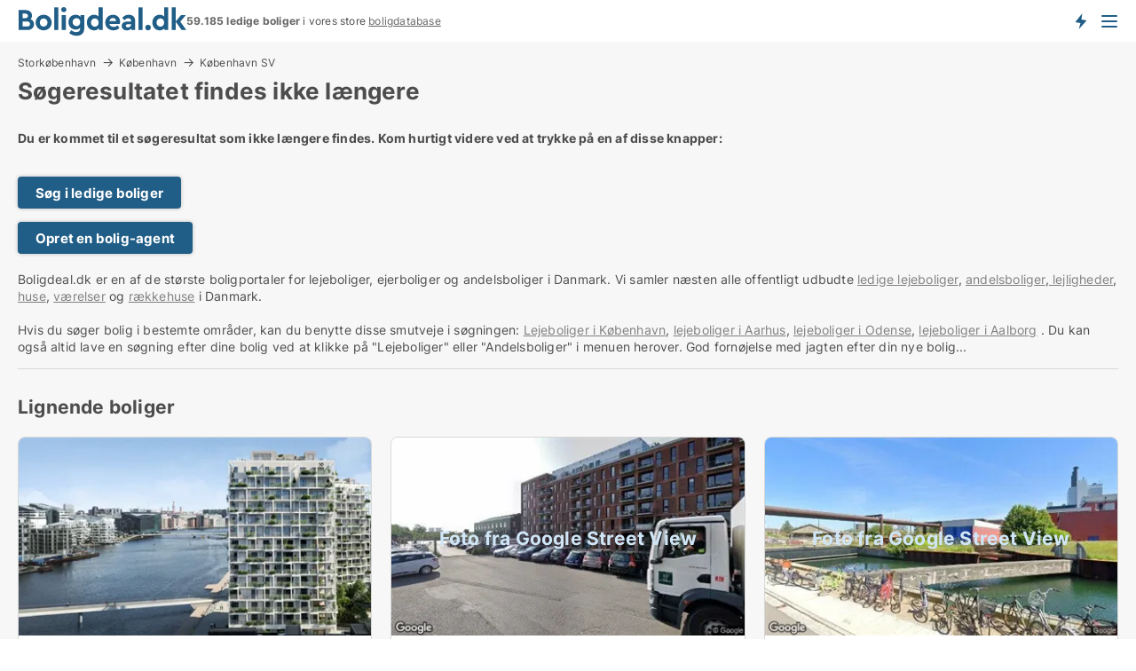

--- FILE ---
content_type: text/html; charset=utf-8
request_url: https://www.boligdeal.dk/lejeboliger/lejligheder/koebenhavn-sv/2486320
body_size: 8846
content:
<!doctype html>
<html lang="da" prefix="og:http://ogp.me/ns#">
<head>
    
<meta charset="UTF-8" />

    <title>Søgeresultatet 2486320 findes ikke: Ledig lejlighed i København S...</title>
        <meta name="description" content="Søgeresultatet med ID: 2486320 findes ikke. Tryk på en af disse knapper for at komme videre..." />
        <meta property="fb:app_id" content="215491668919088" />
        <meta property="og:type" content="website" />
        <meta property="og:image" content="no-image" />
        <meta property="og:image:secure_url" content="no-image" />
        <meta property="og:image:alt" content="/images/noimage/Cache/Housing_750.webp" />
        <meta property="og:image:width" content="640" />
        <meta property="og:image:height" content="480" />
        <meta property="og:url" content="https://www.boligdeal.dk/lejeboliger/lejligheder/koebenhavn-sv/2486320" />
        <meta property="og:title" content="Søgeresultatet 2486320 findes ikke: Ledig lejlighed i København S..." />
        <meta property="og:description" content="Søgeresultatet med ID: 2486320 findes ikke. Tryk på en af disse knapper for at komme videre..." />
<meta name="robots" content="noarchive"> <meta name="robots" content="noindex,follow" />

<link rel="canonical" href="https://www.boligdeal.dk/lejeboliger/lejligheder/koebenhavn-sv/2486320" />

    <meta name="viewport" content="width=device-width, initial-scale=1, maximum-scale=1" />
    <link rel="shortcut icon" href="/images/favicons/favicon-b.svg" type="image/svg+xml" />

    <link rel="stylesheet" type="text/css" href="/css/Fonts.css?v=qdyVyXTPGujr1_Zx6mSCH3rhyJE" />


<link rel="stylesheet" href="/bundles/css/styles.css?v=l4xMYiK4KR7qmjs4JYp4n1bfyFQ" />
<link rel="stylesheet" href="/bundles/css/ie.css?v=arvbbbJlr3nYUy4yERXZvdZs-2M" />

    <link rel="stylesheet" type="text/css" href="/css/Print.css?v=bYdEREpUZoZiSfaoFUgZUwvL20s" media="print" />
<script>
    window.dataLayer = window.dataLayer || [];
    function gtag() { dataLayer.push(arguments); }
    gtag('consent', 'default', {
        'ad_user_data': 'denied',
        'ad_personalization': 'denied',
        'ad_storage': 'denied',
        'analytics_storage': 'denied'
    });
    gtag('js', new Date());
    gtag('config', 'G-ZS35GE78DM');
</script>


</head>
<body class="new-popup-layout">
    
    

<header id="header">
    <section>
<a href="https://www.boligdeal.dk/" class="logo">
                    <img alt="Lejeboliger og andelsboliger → 50.000+ ledige boliger til leje og salg" title="Lejeboliger og andelsboliger → 50.000+ ledige boliger til leje og salg" src="/media/569269/boligdeal_logo_2017_190x33.svg"  />
                    
                </a>            <div class="post-logo">
                    <ul class="info" id="presentation_info" data-separator="." data-animate="false">
                        <li><span class="show-desktop"><strong>59.185</strong> ledige boliger lige nu på <a class="tos-info" href="javascript:void(0)" popup-content-id="7578" data-anchor="tos_mails" style="text-decoration:underline;"><strong>Danmarks store boligportal</strong></a></span><span class="show-mobile"><strong>59.185 ledige boliger</strong> i vores store <a class="tos-info" href="javascript:void(0)" popup-content-id="7578" data-anchor="tos_mails" style="text-decoration:underline;">boligdatabase</a></span></li>
                    </ul>


            </div>
            <div class="logo-btns">
                <a id="special_product_button" class="special-product-button" onclick="ShowPreAuthPopup('HeaderSpecialButton', 'Popup_FrequencyUserCreation', '', false, '', '');">Få besked om nye boliger!</a>

                <div class="notification-buttons show-mobile">
                    
<a data-action="user-notifications" data-api="UserNotificationPopup" data-type="Default" class="notification-counter" style="display:none;"
   data-text="Nye boliger" data-empty-text="Boliger der passer til din agent">
    <label data-action="label"></label>
    <span class="counter" data-action="counter"></span>
</a>
                </div>


                    <a class="show-menu-button" onclick="ToggleMenu();"></a>
            </div>
        <div id="slide_nav" class="mobile-navi"></div>
    </section>
        <nav>
                <div  data-single-line="">
                    <aside>
<span><a class="show-desktop regular with-nested" onmouseover="this.prevFontColor=this.style.color;this.style.color='#f5870b'" onmouseout="this.style.color=this.prevFontColor" href="https://www.boligdeal.dk/about">Om Boligdeal.dk</a><ul class="nested-links"><li><a class="regular" href="https://www.boligdeal.dk/kontakt">Kontakt os</a></li><li><a class="regular" href="https://www.boligdeal.dk/her-kommer-boligerne-fra">Her kommer boligerne fra</a></li><li><a class="regular" href="https://www.boligdeal.dk/betalingsbruger-fordele-som-boligsoeger">Betalingsbruger fordele</a></li><li><a class="regular" href="https://www.boligdeal.dk/find-fejl-og-faa-beloenning">Belønning for fejl</a></li><li><a class="regular" href="https://www.boligdeal.dk/facebook-communities">Facebook communities</a></li></ul></span><span><a class="regular with-nested" href="https://www.boligdeal.dk/ledige-boliger">Find bolig</a><ul class="nested-links"><li><a class="regular" href="https://www.boligdeal.dk/ledige/lejligheder">Lejlighed</a></li><li><a class="regular" href="https://www.boligdeal.dk/ledige/huse">Hus</a></li><li><a class="regular" href="https://www.boligdeal.dk/ledige/raekkehuse">Rækkehus</a></li><li><a class="regular" href="https://www.boligdeal.dk/ledige/vaerelser">Værelse</a></li><li><a class="regular" href="https://www.boligdeal.dk/ledige/fritidshuse">Fritidshus</a></li><li><a class="regular" href="https://www.boligdeal.dk/ledige/grunde">Grund</a></li><li><a class="regular" href="https://www.boligdeal.dk/andelsboliger">Andelsbolig</a></li></ul></span><span><a class="bold with-nested" onmouseover="this.prevFontColor=this.style.color;this.style.color='#f5870b'" onmouseout="this.style.color=this.prevFontColor" href="/lejeboliger">Find lejebolig</a><ul class="nested-links"><li><a class="regular" href="https://www.boligdeal.dk/lejeboliger/koebenhavn">Lejebolig København</a></li><li><a class="regular" href="https://www.boligdeal.dk/lejeboliger/aalborg"> Lejebolig Aalborg</a></li><li><a class="regular" href="https://www.boligdeal.dk/leje/raekkehuse">Rækkehus til leje</a></li><li><a class="regular" href="https://www.boligdeal.dk/leje/vaerelser">Værelse til leje </a></li></ul></span><span><a class="bold with-nested" onmouseover="this.prevFontColor=this.style.color;this.style.color='#f5870b'" onmouseout="this.style.color=this.prevFontColor" href="/andelsboliger">Find andelsbolig</a><ul class="nested-links two-col"><li><a class="regular" href="https://www.boligdeal.dk/andelsboliger/koebenhavn">Andelsbolig i København</a></li><li><a class="regular" href="https://www.boligdeal.dk/andelsboliger/vesterbro">Andelsbolig Vesterbro</a></li><li><a class="regular" href="https://www.boligdeal.dk/andelsboliger/noerrebro">Andelsbolig Nørrebro</a></li><li><a class="regular" href="https://www.boligdeal.dk/andelsboliger/oesterbro">Andelsbolig på Østerbro</a></li><li><a class="regular" href="https://www.boligdeal.dk/andelsboliger/aarhus">Andelsbolig Århus</a></li><li><a class="regular" href="https://www.boligdeal.dk/andelsboliger/odense">Andelsbolig Odense</a></li><li><a class="regular" href="https://www.boligdeal.dk/andelsboliger/aalborg">Andelsbolig i Aalborg</a></li><li><a class="regular" href="https://www.boligdeal.dk/andelsboliger/naestved">Andelsbolig Næstved</a></li><li><a class="regular" href="https://www.boligdeal.dk/andelsboliger/valby">Andelsbolig Valby</a></li><li><a class="regular" href="https://www.boligdeal.dk/andelsboliger/esbjerg">Andelsbolig Esbjerg</a></li><li><a class="regular" href="https://www.boligdeal.dk/andelsboliger/kolding">Andelsbolig Kolding</a></li><li><a class="regular" href="https://www.boligdeal.dk/andelslejligheder-i-koebenhavn">Andelslejligheder København</a></li><li><a class="regular" href="https://www.boligdeal.dk/andelslejligheder">Andelslejligheder</a></li></ul></span><span><a class="bold with-nested" onmouseover="this.prevFontColor=this.style.color;this.style.color='#f5870b'" onmouseout="this.style.color=this.prevFontColor" href="/udlejning-af-lejeboliger">Find lejer</a><ul class="nested-links"><li><a class="regular" href="https://www.boligdeal.dk/udlejning-af-lejeboliger/lejligheder">Udlejning af lejlighed</a></li><li><a class="regular" href="https://www.boligdeal.dk/udlejning-af-lejeboliger">Udlejning af lejebolig</a></li><li><a class="regular" href="https://www.boligdeal.dk/udlejning-af-lejeboliger/huse">Udlejning af hus</a></li><li><a class="regular" href="https://www.boligdeal.dk/udlejning-af-lejeboliger/vaerelser">Udlejning af værelse</a></li></ul></span><span><a class="regular with-nested" href="https://www.boligdeal.dk/selvsalg">Find køber</a><ul class="nested-links"><li><a class="regular" href="https://www.boligdeal.dk/salg-af-andelsboliger">Salg af andelsbolig</a></li><li><a class="regular" href="https://www.boligdeal.dk/selvsalg">Salg af bolig</a></li></ul></span><span><a class="regular with-nested" onmouseover="this.prevFontColor=this.style.color;this.style.color='#f5870b'" onmouseout="this.style.color=this.prevFontColor" href="https://www.boligdeal.dk/viden-om">Viden om</a><ul class="nested-links"><li><a class="regular" href="https://www.boligdeal.dk/boliger-spoergsmaal-svar">Spørgsmål og svar om boliger</a></li><li><a class="regular" href="https://www.boligdeal.dk/tjek-udlejer-foer-betaling">Tjek udlejer før betaling</a></li><li><a class="regular" href="https://www.boligdeal.dk/blogs">Blog</a></li><li><a class="regular" href="https://www.boligdeal.dk/nyheder">Nyheder</a></li><li><a class="regular" href="https://www.boligdeal.dk/bolig-ordbog">Bolig-ordbog</a></li></ul></span><span><a class="bold with-nested" onmouseover="this.prevFontColor=this.style.color;this.style.color='#f5870b'" onmouseout="this.style.color=this.prevFontColor" href="https://www.boligdeal.dk/bolig-statistik">Bolig-data</a><ul class="nested-links"><li><a class="regular" href="https://www.boligdeal.dk/bolig-statistik/lejeboliger-udvikling">Udviklingen i udbudte lejeboliger</a></li><li><a class="regular" href="https://www.boligdeal.dk/bolig-statistik/nye-lejeboliger-udvikling">Udviklingen i nye udbudte lejeboliger</a></li><li><a class="regular" href="https://www.boligdeal.dk/bolig-statistik/udlejede-boliger-udvikling">Udviklingen i udlejede boliger</a></li><li><a class="regular" href="https://www.boligdeal.dk/bolig-statistik/salgsboliger-udvikling">Udviklingen i udbudte salgsboliger</a></li><li><a class="regular" href="https://www.boligdeal.dk/bolig-statistik/nye-salgsboliger-udvikling">Udviklingen i nye udbudte salgsboliger</a></li><li><a class="regular" href="https://www.boligdeal.dk/bolig-statistik/solgte-boliger-udvikling">Udviklingen i solgte boliger</a></li></ul></span>                        
                    </aside>
                    <aside>
<a class="show-desktop regular" onmouseover="this.prevFontColor=this.style.color;this.style.color='#f5870b'" onmouseout="this.style.color=this.prevFontColor" href="https://www.boligdeal.dk/create-user-profile">Opret</a><a class="show-mobile bold" onmouseover="this.prevFontColor=this.style.color;this.style.color='#f5870b'" onmouseout="this.style.color=this.prevFontColor" href="https://www.boligdeal.dk/create-user-profile">Sign up</a><a class="button orange regular plus" onmouseover="this.prevFontColor=this.style.color;this.style.color='#f5870b'" onmouseout="this.style.color=this.prevFontColor" href="/opret-boligannonce">Opret annonce</a>                                <a class="login show-desktop" href="javascript:ShowLoginPopup()">Log ind</a>
                    </aside>
                </div>
        </nav>
    
</header>


    <main id="layout" class=" ad-details">
        <div id="container">
            <div id="mainContent">
                
    <div class="breadcrumb head" id="simple_bread_crumb"><a href="/leje/lejligheder/storkoebenhavn" class="Lejligheder til leje i Storkøbenhavn" onclick="ClearSearch()" oncontextmenu="ClearSearch()">Storkøbenhavn</a><a href="/leje/lejligheder/koebenhavn" class="Lejligheder til leje i København" onclick="ClearSearch()" oncontextmenu="ClearSearch()">København</a><a href="/leje/lejligheder/koebenhavn-sv" class="Lejligheder til leje  i  København SV" onclick="ClearSearch()" oncontextmenu="ClearSearch()">København SV</a></div><script type="application/ld+json">
    {
      "@context": "https://schema.org",
      "@type": "BreadcrumbList",
      "itemListElement": [{
        "@type": "ListItem",
        "position": 1,
        "name": "Storkøbenhavn",
        "item": "https://www.boligdeal.dk/leje/lejligheder/storkoebenhavn"
      },{
        "@type": "ListItem",
        "position": 2,
        "name": "København",
        "item": "https://www.boligdeal.dk/leje/lejligheder/koebenhavn"
      },{
        "@type": "ListItem",
        "position": 3,
        "name": "København SV",
        "item": "https://www.boligdeal.dk/leje/lejligheder/koebenhavn-sv"
      }]
    }
    </script>

                <div class="content page-content" id="page_data">
                    
                    







<div class="content-page">
    <h1 data-page-title="1" data-single-line="False">Søgeresultatet findes ikke længere</h1>
    <div data-page-content="1" class="text-section"><p><strong>Du er kommet til et søgeresultat som ikke længere findes. Kom hurtigt videre ved at trykke på en af disse knapper:<br /><br /></strong></p><p><a class="button " href="/bolig">Søg i ledige boliger</a></p><p><a class="button " href="javascript:ShowPreAuthPopup(`HeaderSpecialButton`,``,``,false,``,``);">Opret en bolig-agent</a><br /><br />Boligdeal.dk er en af de største boligportaler for lejeboliger, ejerboliger og andelsboliger i Danmark. Vi samler næsten alle offentligt udbudte <a style="text-decoration: underline; color: #808080; cursor: pointer;" href="https://www.boligdeal.dk/lejebolig">ledige lejeboliger</a>, <a style="text-decoration: underline; color: #808080; cursor: pointer;" href="/andelsbolig">andelsboliger</a>,<a style="text-decoration: underline; color: #808080; cursor: pointer;" href="/bolig/lejlighed"> lejligheder</a>, <a style="text-decoration: underline; color: #808080; cursor: pointer;" href="/bolig/hus">huse</a>, <a style="text-decoration: underline; color: #808080; cursor: pointer;" href="/leje/vaerelse">værelser</a> og <a style="text-decoration: underline; color: #808080; cursor: pointer;" href="/bolig/raekkehus">rækkehuse</a> i Danmark.<br /><br />Hvis du søger bolig i bestemte områder, kan du benytte disse smutveje i søgningen: <a style="text-decoration: underline; color: #808080; cursor: pointer;" href="/lejebolig/koebenhavn">Lejeboliger i København</a>, <a style="text-decoration: underline; color: #808080; cursor: pointer;" href="/lejebolig/aarhus">lejeboliger i Aarhus</a>, <a style="text-decoration: underline; color: #808080; cursor: pointer;" href="/lejebolig/odense">lejeboliger i Odense</a>, <a style="text-decoration: underline; color: #808080; cursor: pointer;" href="/lejebolig/aalborg">lejeboliger i Aalborg</a> . Du kan også altid lave en søgning efter dine bolig ved at klikke på "Lejeboliger" eller "Andelsboliger" i menuen herover. God fornøjelse med jagten efter din nye bolig...</p></div>
</div>




<style type="text/css">
    .image-watermark.--missing > span {
    font-weight: bold !important;
color:rgba(76, 120, 191) !important;
}
@media only screen and (max-width: 999px) {
    .image-watermark.--missing > span {
        font-weight: bold !important;
color:rgba(208, 230, 247,1) !important;
    }
}
    .image-watermark.--street > span {
    font-weight: bold !important;
color:rgba(208, 230, 247,1) !important;
}
@media only screen and (max-width: 999px) {
    .image-watermark.--street > span {
        font-weight: bold !important;
color:rgba(208, 230, 247,1) !important;
    }
}
</style>


    <script>
        var AdsList_CustomRoutes = {
        listMode: 'RelatedAds',
        tableHeader: '',
        isMapRendered: false,
        isMapShown: false,
        pageIndex: null
        }
    </script>
        <div id="ads_list" class="ads-list-wrapper regular-list grid">





            
            
            <div id="scroll_target"></div>
<h2 class="list-title">Lignende boliger</h2>                <ul class="table-ads col-3">

                        <li class="">
                            <div  onclick="Redirect('/leje/lejligheder/koebenhavn-sv/2511175', false)">
                                    <h4 class="line-clamp line-2">
                                        <a href="/leje/lejligheder/koebenhavn-sv/2511175" target="_self" title="73 m2 lejlighed til leje i 2450 København SV">73 m2 lejlighed til leje i 2450 København SV</a>
                                    </h4>

                                    <div class="image">
                                            <a onclick="Redirect(&#x27;/leje/lejligheder/koebenhavn-sv/2511175&#x27;, false)" data-no-propagation>
        <div class="main-img">
            <img src="/LPUploadImages/Cache/271e3e6d-a996-4956-8670-8e1464ebd466_411.webp?t=639019554358371878" alt="Luksus lejlighed på Bryggen med vand udsigt." title="Luksus lejlighed på Bryggen med vand udsigt." loading="lazy" />
            
        </div>
                                            </a>

                                    </div>




<div class="wrap">




                                    <div class="text-data" >
                                            <a href="/leje/lejligheder/koebenhavn-sv/2511175" data-no-propagation target="_self" title="Luksus lejlighed på Bryggen med vand udsigt.">Luksus lejlighed på Bryggen med vand udsigt.</a>
                                    </div>

                                        <div class="bottom"> 
                                            <div class="list-facts">
                                                <ul>
                                                        <li>
                                                            <label>Leje:</label>
        <span>18.000 kr.</span>
                                                        </li>
                                                        <li>
                                                            <label>Ledig fra:</label>
        <span>1. marts 2026</span>
                                                        </li>
                                                        <li>
                                                            <label>Antal værelser:</label>
        <span>2 </span>
                                                        </li>
                                                </ul>
                                            </div>
                                        </div>
                                            <div class="footer" data-footer="2511175">
                                                    <a class="button medium full-width show-desktop" data-buy-ad-button="2511175" onclick="ProcessAdRequest(2511175)" data-no-propagation>Få mere info</a>
                                            </div>

</div>                            </div>
                        </li>                    
                        <li class="">
                            <div  onclick="Redirect('/leje/lejligheder/koebenhavn-sv/3174996', false)">
                                    <h4 class="line-clamp line-2">
                                        <a href="/leje/lejligheder/koebenhavn-sv/3174996" target="_self" title="98 m2 lejlighed til leje i 2450 København SV">98 m2 lejlighed til leje i 2450 København SV</a>
                                    </h4>

                                    <div class="image">
                                            <a onclick="Redirect(&#x27;/leje/lejligheder/koebenhavn-sv/3174996&#x27;, false)" data-no-propagation>
        <div class="main-img">
            <img src="/LPStreetView/Cache/3174996_411.webp?t=638919138573146897" alt="Lejligheder til leje i København SV - Foto fra Google Street View" title="Lejligheder til leje i København SV - Foto fra Google Street View" loading="lazy" />
<div class="image-watermark --street"><span data-nosnippet="true">Foto fra Google Street View</span></div>            
        </div>
                                            </a>

                                    </div>




<div class="wrap">




                                    <div class="text-data" >
                                            <a href="/leje/lejligheder/koebenhavn-sv/3174996" data-no-propagation target="_self" title="Lejlighed til leje i 2450 København SV">Lejlighed til leje i 2450 København SV</a>
                                    </div>

                                        <div class="bottom"> 
                                            <div class="list-facts">
                                                <ul>
                                                        <li>
                                                            <label>Leje:</label>
        <span>20.600 kr.</span>
                                                        </li>
                                                </ul>
                                            </div>
                                        </div>
                                            <div class="footer" data-footer="3174996">
                                                    <a class="button medium full-width show-desktop" data-buy-ad-button="3174996" onclick="ProcessAdRequest(3174996)" data-no-propagation>Få mere info</a>
                                                        <a class="button full-width show-mobile" data-buy-ad-button="3174996" onclick="ProcessAdRequest(3174996)" data-no-propagation>Få mere info</a>
                                            </div>

</div>                            </div>
                        </li>                    
                        <li class="logo-space">
                            <div  onclick="Redirect('/leje/lejligheder/koebenhavn-sv/3230201', false)">
                                    <h4 class="line-clamp line-2">
                                        <a href="/leje/lejligheder/koebenhavn-sv/3230201" target="_self" title="92 m2 lejlighed til leje i 2450 København SV">92 m2 lejlighed til leje i 2450 København SV</a>
                                    </h4>

                                    <div class="image">
                                            <a onclick="Redirect(&#x27;/leje/lejligheder/koebenhavn-sv/3230201&#x27;, false)" data-no-propagation>
        <div class="main-img">
            <img src="/LPStreetView/Cache/3230201_411.webp?t=638996239834142255" alt="Lejligheder til leje i København SV - Foto fra Google Street View" title="Lejligheder til leje i København SV - Foto fra Google Street View" loading="lazy" />
<div class="image-watermark --street"><span data-nosnippet="true">Foto fra Google Street View</span></div>            
        </div>
                                            </a>

                                    </div>




<div class="wrap">




                                    <div class="text-data" >
                                            <a href="/leje/lejligheder/koebenhavn-sv/3230201" data-no-propagation target="_self" title="Lejlighed til leje i 2450 København SV">Lejlighed til leje i 2450 København SV</a>
                                    </div>

                                        <div class="bottom"> 
                                            <div class="list-facts">
                                                <ul>
                                                        <li>
                                                            <label>Leje:</label>
        <span>16.800 kr.</span>
                                                        </li>
                                                        <li>
                                                            <label>Ledig fra:</label>
        <span>1. februar 2026</span>
                                                        </li>
                                                </ul>
                                            </div>
                                        </div>
                                            <div class="footer" data-footer="3230201">
                                                    <a class="button medium full-width show-desktop" data-buy-ad-button="3230201" onclick="ProcessAdRequest(3230201)" data-no-propagation>Få mere info</a>
                                            </div>

</div>                            </div>
                        </li>                    
                        <li class="">
                            <div  onclick="Redirect('/leje/lejligheder/koebenhavn-sv/3223103', false)">
                                    <h4 class="line-clamp line-2">
                                        <a href="/leje/lejligheder/koebenhavn-sv/3223103" target="_self" title="89 m2 lejlighed til leje i 2450 København SV">89 m2 lejlighed til leje i 2450 København SV</a>
                                    </h4>

                                    <div class="image">
                                            <a onclick="Redirect(&#x27;/leje/lejligheder/koebenhavn-sv/3223103&#x27;, false)" data-no-propagation>
        <div class="main-img">
            <img src="/LPStreetView/Cache/3223103_411.webp?t=638986581652586573" alt="Lejligheder til leje i København SV - Foto fra Google Street View" title="Lejligheder til leje i København SV - Foto fra Google Street View" loading="lazy" />
<div class="image-watermark --street"><span data-nosnippet="true">Foto fra Google Street View</span></div>            
        </div>
                                            </a>

                                    </div>




<div class="wrap">




                                    <div class="text-data" >
                                            <a href="/leje/lejligheder/koebenhavn-sv/3223103" data-no-propagation target="_self" title="Lejlighed til leje i 2450 København SV">Lejlighed til leje i 2450 København SV</a>
                                    </div>

                                        <div class="bottom"> 
                                            <div class="list-facts">
                                                <ul>
                                                        <li>
                                                            <label>Leje:</label>
        <span>16.900 kr.</span>
                                                        </li>
                                                        <li>
                                                            <label>Ledig fra:</label>
        <span>1. februar 2026</span>
                                                        </li>
                                                </ul>
                                            </div>
                                        </div>
                                            <div class="footer" data-footer="3223103">
                                                    <a class="button medium full-width show-desktop" data-buy-ad-button="3223103" onclick="ProcessAdRequest(3223103)" data-no-propagation>Få mere info</a>
                                            </div>

</div>                            </div>
                        </li>                    
                        <li class="">
                            <div  onclick="Redirect('/leje/lejligheder/koebenhavn-sv/3237839', false)">
                                    <h4 class="line-clamp line-2">
                                        <a href="/leje/lejligheder/koebenhavn-sv/3237839" target="_self" title="90 m2 lejlighed til leje i 2450 København SV">90 m2 lejlighed til leje i 2450 København SV</a>
                                    </h4>

                                    <div class="image">
                                            <a onclick="Redirect(&#x27;/leje/lejligheder/koebenhavn-sv/3237839&#x27;, false)" data-no-propagation>
        <div class="main-img">
            <img src="/LPStreetView/Cache/3237839_411.webp?t=639004482576039234" alt="Lejligheder til leje i København SV - Foto fra Google Street View" title="Lejligheder til leje i København SV - Foto fra Google Street View" loading="lazy" />
<div class="image-watermark --street"><span data-nosnippet="true">Foto fra Google Street View</span></div>            
        </div>
                                            </a>

                                    </div>




<div class="wrap">




                                    <div class="text-data" >
                                            <a href="/leje/lejligheder/koebenhavn-sv/3237839" data-no-propagation target="_self" title="Lejlighed til leje i 2450 København SV">Lejlighed til leje i 2450 København SV</a>
                                    </div>

                                        <div class="bottom"> 
                                            <div class="list-facts">
                                                <ul>
                                                        <li>
                                                            <label>Leje:</label>
        <span>17.000 kr.</span>
                                                        </li>
                                                        <li>
                                                            <label>Ledig fra:</label>
        <span>1. marts 2026</span>
                                                        </li>
                                                </ul>
                                            </div>
                                        </div>
                                            <div class="footer" data-footer="3237839">
                                                    <a class="button medium full-width show-desktop" data-buy-ad-button="3237839" onclick="ProcessAdRequest(3237839)" data-no-propagation>Få mere info</a>
                                            </div>

</div>                            </div>
                        </li>                    
                        <li class="">
                            <div  onclick="Redirect('/leje/lejligheder/koebenhavn-sv/3255825', false)">
                                    <h4 class="line-clamp line-2">
                                        <a href="/leje/lejligheder/koebenhavn-sv/3255825" target="_self" title="89 m2 lejlighed til leje i 2450 København SV">89 m2 lejlighed til leje i 2450 København SV</a>
                                    </h4>

                                    <div class="image">
                                            <a onclick="Redirect(&#x27;/leje/lejligheder/koebenhavn-sv/3255825&#x27;, false)" data-no-propagation>
        <div class="main-img">
            <img src="/LPStreetView/Cache/3255825_411.webp?t=639026812516518258" alt="Lejligheder til leje i København SV - Foto fra Google Street View" title="Lejligheder til leje i København SV - Foto fra Google Street View" loading="lazy" />
<div class="image-watermark --street"><span data-nosnippet="true">Foto fra Google Street View</span></div>            
        </div>
                                            </a>

                                    </div>




<div class="wrap">




                                    <div class="text-data" >
                                            <a href="/leje/lejligheder/koebenhavn-sv/3255825" data-no-propagation target="_self" title="Lejlighed til leje i 2450 København SV">Lejlighed til leje i 2450 København SV</a>
                                    </div>

                                        <div class="bottom"> 
                                            <div class="list-facts">
                                                <ul>
                                                        <li>
                                                            <label>Leje:</label>
        <span>17.600 kr.</span>
                                                        </li>
                                                        <li>
                                                            <label>Ledig fra:</label>
        <span>1. marts 2026</span>
                                                        </li>
                                                </ul>
                                            </div>
                                        </div>
                                            <div class="footer" data-footer="3255825">
                                                    <a class="button medium full-width show-desktop" data-buy-ad-button="3255825" onclick="ProcessAdRequest(3255825)" data-no-propagation>Få mere info</a>
                                            </div>

</div>                            </div>
                        </li>                    
                        <li class="">
                            <div  onclick="Redirect('/leje/lejligheder/koebenhavn-sv/3229624', false)">
                                    <h4 class="line-clamp line-2">
                                        <a href="/leje/lejligheder/koebenhavn-sv/3229624" target="_self" title="89 m2 lejlighed til leje i 2450 København SV">89 m2 lejlighed til leje i 2450 København SV</a>
                                    </h4>

                                    <div class="image">
                                            <a onclick="Redirect(&#x27;/leje/lejligheder/koebenhavn-sv/3229624&#x27;, false)" data-no-propagation>
        <div class="main-img">
            <img src="/LPStreetView/Cache/3229624_411.webp?t=638993646012957215" alt="Lejligheder til leje i København SV - Foto fra Google Street View" title="Lejligheder til leje i København SV - Foto fra Google Street View" loading="lazy" />
<div class="image-watermark --street"><span data-nosnippet="true">Foto fra Google Street View</span></div>            
        </div>
                                            </a>

                                    </div>




<div class="wrap">




                                    <div class="text-data" >
                                            <a href="/leje/lejligheder/koebenhavn-sv/3229624" data-no-propagation target="_self" title="Lejlighed til leje i 2450 København SV">Lejlighed til leje i 2450 København SV</a>
                                    </div>

                                        <div class="bottom"> 
                                            <div class="list-facts">
                                                <ul>
                                                        <li>
                                                            <label>Leje:</label>
        <span>16.900 kr.</span>
                                                        </li>
                                                        <li>
                                                            <label>Ledig fra:</label>
        <span>1. februar 2026</span>
                                                        </li>
                                                </ul>
                                            </div>
                                        </div>
                                            <div class="footer" data-footer="3229624">
                                                    <a class="button medium full-width show-desktop" data-buy-ad-button="3229624" onclick="ProcessAdRequest(3229624)" data-no-propagation>Få mere info</a>
                                            </div>

</div>                            </div>
                        </li>                    
                        <li class="">
                            <div  onclick="Redirect('/leje/lejligheder/koebenhavn-sv/3246758', false)">
                                    <h4 class="line-clamp line-2">
                                        <a href="/leje/lejligheder/koebenhavn-sv/3246758" target="_self" title="70 m2 lejlighed til leje i 2450 København SV">70 m2 lejlighed til leje i 2450 København SV</a>
                                    </h4>

                                    <div class="image">
                                            <a onclick="Redirect(&#x27;/leje/lejligheder/koebenhavn-sv/3246758&#x27;, false)" data-no-propagation>
        <div class="main-img">
            <img src="/LPStreetView/Cache/3246758_411.webp?t=639010925689801573" alt="Lejligheder til leje i København SV - Foto fra Google Street View" title="Lejligheder til leje i København SV - Foto fra Google Street View" loading="lazy" />
<div class="image-watermark --street"><span data-nosnippet="true">Foto fra Google Street View</span></div>            
        </div>
                                            </a>

                                    </div>




<div class="wrap">




                                    <div class="text-data" >
                                            <a href="/leje/lejligheder/koebenhavn-sv/3246758" data-no-propagation target="_self" title="Lejlighed til leje i 2450 København SV">Lejlighed til leje i 2450 København SV</a>
                                    </div>

                                        <div class="bottom"> 
                                            <div class="list-facts">
                                                <ul>
                                                        <li>
                                                            <label>Leje:</label>
        <span>14.600 kr.</span>
                                                        </li>
                                                        <li>
                                                            <label>Ledig fra:</label>
        <span>1. marts 2026</span>
                                                        </li>
                                                </ul>
                                            </div>
                                        </div>
                                            <div class="footer" data-footer="3246758">
                                                    <a class="button medium full-width show-desktop" data-buy-ad-button="3246758" onclick="ProcessAdRequest(3246758)" data-no-propagation>Få mere info</a>
                                            </div>

</div>                            </div>
                        </li>                    
                        <li class="">
                            <div  onclick="Redirect('/leje/lejligheder/koebenhavn-sv/3256215', false)">
                                    <h4 class="line-clamp line-2">
                                        <a href="/leje/lejligheder/koebenhavn-sv/3256215" target="_self" title="90 m2 lejlighed til leje i 2450 København SV">90 m2 lejlighed til leje i 2450 København SV</a>
                                    </h4>

                                    <div class="image">
                                            <a onclick="Redirect(&#x27;/leje/lejligheder/koebenhavn-sv/3256215&#x27;, false)" data-no-propagation>
        <div class="main-img">
            <img src="/LPStreetView/Cache/3256215_411.webp?t=639028303726450845" alt="Lejligheder til leje i København SV - Foto fra Google Street View" title="Lejligheder til leje i København SV - Foto fra Google Street View" loading="lazy" />
<div class="image-watermark --street"><span data-nosnippet="true">Foto fra Google Street View</span></div>            
        </div>
                                            </a>

                                    </div>




<div class="wrap">




                                    <div class="text-data" >
                                            <a href="/leje/lejligheder/koebenhavn-sv/3256215" data-no-propagation target="_self" title="Lejlighed til leje i 2450 København SV">Lejlighed til leje i 2450 København SV</a>
                                    </div>

                                        <div class="bottom"> 
                                            <div class="list-facts">
                                                <ul>
                                                        <li>
                                                            <label>Leje:</label>
        <span>17.100 kr.</span>
                                                        </li>
                                                        <li>
                                                            <label>Ledig fra:</label>
        <span>1. april 2026</span>
                                                        </li>
                                                </ul>
                                            </div>
                                        </div>
                                            <div class="footer" data-footer="3256215">
                                                    <a class="button medium full-width show-desktop" data-buy-ad-button="3256215" onclick="ProcessAdRequest(3256215)" data-no-propagation>Få mere info</a>
                                            </div>

</div>                            </div>
                        </li>                    
                        <li class="">
                            <div  onclick="Redirect('/leje/lejligheder/koebenhavn-sv/3263083', false)">
                                    <h4 class="line-clamp line-2">
                                        <a href="/leje/lejligheder/koebenhavn-sv/3263083" target="_self" title="103 m2 lejlighed til leje i 2450 København SV">103 m2 lejlighed til leje i 2450 København SV</a>
                                    </h4>

                                    <div class="image">
                                            <a onclick="Redirect(&#x27;/leje/lejligheder/koebenhavn-sv/3263083&#x27;, false)" data-no-propagation>
        <div class="main-img">
            <img src="/LPStreetView/Cache/3263083_411.webp?t=639040748869191713" alt="Lejligheder til leje i København SV - Foto fra Google Street View" title="Lejligheder til leje i København SV - Foto fra Google Street View" loading="lazy" />
<div class="image-watermark --street"><span data-nosnippet="true">Foto fra Google Street View</span></div>            
        </div>
                                            </a>

                                    </div>




<div class="wrap">




                                    <div class="text-data" >
                                            <a href="/leje/lejligheder/koebenhavn-sv/3263083" data-no-propagation target="_self" title="Lejlighed til leje i 2450 København SV">Lejlighed til leje i 2450 København SV</a>
                                    </div>

                                        <div class="bottom"> 
                                            <div class="list-facts">
                                                <ul>
                                                        <li>
                                                            <label>Leje:</label>
        <span>18.200 kr.</span>
                                                        </li>
                                                        <li>
                                                            <label>Antal værelser:</label>
        <span>4 </span>
                                                        </li>
                                                </ul>
                                            </div>
                                        </div>
                                            <div class="footer" data-footer="3263083">
                                                    <a class="button medium full-width show-desktop" data-buy-ad-button="3263083" onclick="ProcessAdRequest(3263083)" data-no-propagation>Få mere info</a>
                                            </div>

</div>                            </div>
                        </li>                    
                        <li class="">
                            <div  onclick="Redirect('/leje/lejligheder/koebenhavn-sv/3263077', false)">
                                    <h4 class="line-clamp line-2">
                                        <a href="/leje/lejligheder/koebenhavn-sv/3263077" target="_self" title="93 m2 lejlighed til leje i 2450 København SV">93 m2 lejlighed til leje i 2450 København SV</a>
                                    </h4>

                                    <div class="image">
                                            <a onclick="Redirect(&#x27;/leje/lejligheder/koebenhavn-sv/3263077&#x27;, false)" data-no-propagation>
        <div class="main-img">
            <img src="/LPStreetView/Cache/3263077_411.webp?t=639040748855190603" alt="Lejligheder til leje i København SV - Foto fra Google Street View" title="Lejligheder til leje i København SV - Foto fra Google Street View" loading="lazy" />
<div class="image-watermark --street"><span data-nosnippet="true">Foto fra Google Street View</span></div>            
        </div>
                                            </a>

                                    </div>




<div class="wrap">




                                    <div class="text-data" >
                                            <a href="/leje/lejligheder/koebenhavn-sv/3263077" data-no-propagation target="_self" title="Lejlighed til leje i 2450 København SV">Lejlighed til leje i 2450 København SV</a>
                                    </div>

                                        <div class="bottom"> 
                                            <div class="list-facts">
                                                <ul>
                                                        <li>
                                                            <label>Leje:</label>
        <span>18.400 kr.</span>
                                                        </li>
                                                        <li>
                                                            <label>Antal værelser:</label>
        <span>4 </span>
                                                        </li>
                                                </ul>
                                            </div>
                                        </div>
                                            <div class="footer" data-footer="3263077">
                                                    <a class="button medium full-width show-desktop" data-buy-ad-button="3263077" onclick="ProcessAdRequest(3263077)" data-no-propagation>Få mere info</a>
                                            </div>

</div>                            </div>
                        </li>                    
                        <li class="">
                            <div  onclick="Redirect('/leje/lejligheder/koebenhavn-sv/3263078', false)">
                                    <h4 class="line-clamp line-2">
                                        <a href="/leje/lejligheder/koebenhavn-sv/3263078" target="_self" title="97 m2 lejlighed til leje i 2450 København SV">97 m2 lejlighed til leje i 2450 København SV</a>
                                    </h4>

                                    <div class="image">
                                            <a onclick="Redirect(&#x27;/leje/lejligheder/koebenhavn-sv/3263078&#x27;, false)" data-no-propagation>
        <div class="main-img">
            <img src="/LPStreetView/Cache/3263078_411.webp?t=639040748862578356" alt="Lejligheder til leje i København SV - Foto fra Google Street View" title="Lejligheder til leje i København SV - Foto fra Google Street View" loading="lazy" />
<div class="image-watermark --street"><span data-nosnippet="true">Foto fra Google Street View</span></div>            
        </div>
                                            </a>

                                    </div>




<div class="wrap">




                                    <div class="text-data" >
                                            <a href="/leje/lejligheder/koebenhavn-sv/3263078" data-no-propagation target="_self" title="Lejlighed til leje i 2450 København SV">Lejlighed til leje i 2450 København SV</a>
                                    </div>

                                        <div class="bottom"> 
                                            <div class="list-facts">
                                                <ul>
                                                        <li>
                                                            <label>Leje:</label>
        <span>18.000 kr.</span>
                                                        </li>
                                                        <li>
                                                            <label>Antal værelser:</label>
        <span>4 </span>
                                                        </li>
                                                </ul>
                                            </div>
                                        </div>
                                            <div class="footer" data-footer="3263078">
                                                    <a class="button medium full-width show-desktop" data-buy-ad-button="3263078" onclick="ProcessAdRequest(3263078)" data-no-propagation>Få mere info</a>
                                            </div>

</div>                            </div>
                        </li>                    
                        <li class="">
                            <div  onclick="Redirect('/leje/lejligheder/koebenhavn-sv/3263086', false)">
                                    <h4 class="line-clamp line-2">
                                        <a href="/leje/lejligheder/koebenhavn-sv/3263086" target="_self" title="69 m2 lejlighed til leje i 2450 København SV">69 m2 lejlighed til leje i 2450 København SV</a>
                                    </h4>

                                    <div class="image">
                                            <a onclick="Redirect(&#x27;/leje/lejligheder/koebenhavn-sv/3263086&#x27;, false)" data-no-propagation>
        <div class="main-img">
            <img src="/LPStreetView/Cache/3263086_411.webp?t=639040764564231846" alt="Lejligheder til leje i København SV - Foto fra Google Street View" title="Lejligheder til leje i København SV - Foto fra Google Street View" loading="lazy" />
<div class="image-watermark --street"><span data-nosnippet="true">Foto fra Google Street View</span></div>            
        </div>
                                            </a>

                                    </div>




<div class="wrap">




                                    <div class="text-data" >
                                            <a href="/leje/lejligheder/koebenhavn-sv/3263086" data-no-propagation target="_self" title="Lejlighed til leje i 2450 København SV">Lejlighed til leje i 2450 København SV</a>
                                    </div>

                                        <div class="bottom"> 
                                            <div class="list-facts">
                                                <ul>
                                                        <li>
                                                            <label>Leje:</label>
        <span>15.750 kr.</span>
                                                        </li>
                                                        <li>
                                                            <label>Antal værelser:</label>
        <span>2 </span>
                                                        </li>
                                                </ul>
                                            </div>
                                        </div>
                                            <div class="footer" data-footer="3263086">
                                                    <a class="button medium full-width show-desktop" data-buy-ad-button="3263086" onclick="ProcessAdRequest(3263086)" data-no-propagation>Få mere info</a>
                                            </div>

</div>                            </div>
                        </li>                    
                        <li class="">
                            <div  onclick="Redirect('/leje/lejligheder/koebenhavn-sv/3262384', false)">
                                    <h4 class="line-clamp line-2">
                                        <a href="/leje/lejligheder/koebenhavn-sv/3262384" target="_self" title="103 m2 lejlighed til leje i 2450 København SV">103 m2 lejlighed til leje i 2450 København SV</a>
                                    </h4>

                                    <div class="image">
                                            <a onclick="Redirect(&#x27;/leje/lejligheder/koebenhavn-sv/3262384&#x27;, false)" data-no-propagation>
        <div class="main-img">
            <img src="/LPStreetView/Cache/3262384_411.webp?t=639039858317911154" alt="Lejligheder til leje i København SV - Foto fra Google Street View" title="Lejligheder til leje i København SV - Foto fra Google Street View" loading="lazy" />
<div class="image-watermark --street"><span data-nosnippet="true">Foto fra Google Street View</span></div>            
        </div>
                                            </a>

                                    </div>




<div class="wrap">




                                    <div class="text-data" >
                                            <a href="/leje/lejligheder/koebenhavn-sv/3262384" data-no-propagation target="_self" title="Lejlighed til leje i 2450 København SV">Lejlighed til leje i 2450 København SV</a>
                                    </div>

                                        <div class="bottom"> 
                                            <div class="list-facts">
                                                <ul>
                                                        <li>
                                                            <label>Leje:</label>
        <span>18.900 kr.</span>
                                                        </li>
                                                        <li>
                                                            <label>Antal værelser:</label>
        <span>4 </span>
                                                        </li>
                                                </ul>
                                            </div>
                                        </div>
                                            <div class="footer" data-footer="3262384">
                                                    <a class="button medium full-width show-desktop" data-buy-ad-button="3262384" onclick="ProcessAdRequest(3262384)" data-no-propagation>Få mere info</a>
                                            </div>

</div>                            </div>
                        </li>                    
                        <li class="">
                            <div  onclick="Redirect('/leje/lejligheder/koebenhavn-sv/3260331', false)">
                                    <h4 class="line-clamp line-2">
                                        <a href="/leje/lejligheder/koebenhavn-sv/3260331" target="_self" title="91 m2 lejlighed til leje i 2450 København SV">91 m2 lejlighed til leje i 2450 København SV</a>
                                    </h4>

                                    <div class="image">
                                            <a onclick="Redirect(&#x27;/leje/lejligheder/koebenhavn-sv/3260331&#x27;, false)" data-no-propagation>
        <div class="main-img">
            <img src="/LPStreetView/Cache/3260331_411.webp?t=639035848240431190" alt="Lejligheder til leje i København SV - Foto fra Google Street View" title="Lejligheder til leje i København SV - Foto fra Google Street View" loading="lazy" />
<div class="image-watermark --street"><span data-nosnippet="true">Foto fra Google Street View</span></div>            
        </div>
                                            </a>

                                    </div>




<div class="wrap">




                                    <div class="text-data" >
                                            <a href="/leje/lejligheder/koebenhavn-sv/3260331" data-no-propagation target="_self" title="Lejlighed til leje i 2450 København SV">Lejlighed til leje i 2450 København SV</a>
                                    </div>

                                        <div class="bottom"> 
                                            <div class="list-facts">
                                                <ul>
                                                        <li>
                                                            <label>Leje:</label>
        <span>19.200 kr.</span>
                                                        </li>
                                                        <li>
                                                            <label>Antal værelser:</label>
        <span>4 </span>
                                                        </li>
                                                </ul>
                                            </div>
                                        </div>
                                            <div class="footer" data-footer="3260331">
                                                    <a class="button medium full-width show-desktop" data-buy-ad-button="3260331" onclick="ProcessAdRequest(3260331)" data-no-propagation>Få mere info</a>
                                            </div>

</div>                            </div>
                        </li>                    
                        <li class="">
                            <div  onclick="Redirect('/leje/lejligheder/koebenhavn-sv/3260332', false)">
                                    <h4 class="line-clamp line-2">
                                        <a href="/leje/lejligheder/koebenhavn-sv/3260332" target="_self" title="74 m2 lejlighed til leje i 2450 København SV">74 m2 lejlighed til leje i 2450 København SV</a>
                                    </h4>

                                    <div class="image">
                                            <a onclick="Redirect(&#x27;/leje/lejligheder/koebenhavn-sv/3260332&#x27;, false)" data-no-propagation>
        <div class="main-img">
            <img src="/LPStreetView/Cache/3260332_411.webp?t=639035848628044301" alt="Lejligheder til leje i København SV - Foto fra Google Street View" title="Lejligheder til leje i København SV - Foto fra Google Street View" loading="lazy" />
<div class="image-watermark --street"><span data-nosnippet="true">Foto fra Google Street View</span></div>            
        </div>
                                            </a>

                                    </div>




<div class="wrap">




                                    <div class="text-data" >
                                            <a href="/leje/lejligheder/koebenhavn-sv/3260332" data-no-propagation target="_self" title="Lejlighed til leje i 2450 København SV">Lejlighed til leje i 2450 København SV</a>
                                    </div>

                                        <div class="bottom"> 
                                            <div class="list-facts">
                                                <ul>
                                                        <li>
                                                            <label>Leje:</label>
        <span>15.200 kr.</span>
                                                        </li>
                                                        <li>
                                                            <label>Antal værelser:</label>
        <span>2 </span>
                                                        </li>
                                                </ul>
                                            </div>
                                        </div>
                                            <div class="footer" data-footer="3260332">
                                                    <a class="button medium full-width show-desktop" data-buy-ad-button="3260332" onclick="ProcessAdRequest(3260332)" data-no-propagation>Få mere info</a>
                                            </div>

</div>                            </div>
                        </li>                    
                        <li class="">
                            <div  onclick="Redirect('/leje/lejligheder/koebenhavn-sv/3259450', false)">
                                    <h4 class="line-clamp line-2">
                                        <a href="/leje/lejligheder/koebenhavn-sv/3259450" target="_self" title="15 m2 lejlighed til leje i 2450 København SV">15 m2 lejlighed til leje i 2450 København SV</a>
                                    </h4>

                                    <div class="image">
                                            <a onclick="Redirect(&#x27;/leje/lejligheder/koebenhavn-sv/3259450&#x27;, false)" data-no-propagation>
        <div class="main-img">
            <img src="/LPStreetView/Cache/3259450_411.webp?t=639034917357748021" alt="Lejligheder til leje i København SV - Foto fra Google Street View" title="Lejligheder til leje i København SV - Foto fra Google Street View" loading="lazy" />
<div class="image-watermark --street"><span data-nosnippet="true">Foto fra Google Street View</span></div>            
        </div>
                                            </a>

                                    </div>




<div class="wrap">




                                    <div class="text-data" >
                                            <a href="/leje/lejligheder/koebenhavn-sv/3259450" data-no-propagation target="_self" title="short term">short term</a>
                                    </div>

                                        <div class="bottom"> 
                                            <div class="list-facts">
                                                <ul>
                                                        <li>
                                                            <label>Leje:</label>
        <span>7.000 kr.</span>
                                                        </li>
                                                        <li>
                                                            <label>Antal værelser:</label>
        <span>1 </span>
                                                        </li>
                                                </ul>
                                            </div>
                                        </div>
                                            <div class="footer" data-footer="3259450">
                                                    <a class="button medium full-width show-desktop" data-buy-ad-button="3259450" onclick="ProcessAdRequest(3259450)" data-no-propagation>Få mere info</a>
                                                        <a class="button full-width show-mobile" data-buy-ad-button="3259450" onclick="ProcessAdRequest(3259450)" data-no-propagation>Få mere info</a>
                                            </div>

</div>                            </div>
                        </li>                    
                        <li class="logo-space">
                            <div  onclick="Redirect('/leje/lejligheder/koebenhavn-sv/3258775', false)">
                                    <h4 class="line-clamp line-2">
                                        <a href="/leje/lejligheder/koebenhavn-sv/3258775" target="_self" title="82 m2 lejlighed til leje i 2450 København SV">82 m2 lejlighed til leje i 2450 København SV</a>
                                    </h4>

                                    <div class="image">
                                            <a onclick="Redirect(&#x27;/leje/lejligheder/koebenhavn-sv/3258775&#x27;, false)" data-no-propagation>
        <div class="main-img">
            <img src="/LPStreetView/Cache/3258775_411.webp?t=639034116900819344" alt="Lejligheder til leje i København SV - Foto fra Google Street View" title="Lejligheder til leje i København SV - Foto fra Google Street View" loading="lazy" />
<div class="image-watermark --street"><span data-nosnippet="true">Foto fra Google Street View</span></div>            
        </div>
                                            </a>

                                    </div>




<div class="wrap">




                                    <div class="text-data" >
                                            <a href="/leje/lejligheder/koebenhavn-sv/3258775" data-no-propagation target="_self" title="Lejlighed til leje i 2450 København SV">Lejlighed til leje i 2450 København SV</a>
                                    </div>

                                        <div class="bottom"> 
                                            <div class="list-facts">
                                                <ul>
                                                        <li>
                                                            <label>Leje:</label>
        <span>16.300 kr.</span>
                                                        </li>
                                                        <li>
                                                            <label>Antal værelser:</label>
        <span>3 </span>
                                                        </li>
                                                </ul>
                                            </div>
                                        </div>
                                            <div class="footer" data-footer="3258775">
                                                    <a class="button medium full-width show-desktop" data-buy-ad-button="3258775" onclick="ProcessAdRequest(3258775)" data-no-propagation>Få mere info</a>
                                            </div>

</div>                            </div>
                        </li>                    
                </ul>
            <div class="paging-space">
            </div>


            
            
            
        </div>

                            <div id="faqItem" data-page-faq-content="1" class="bottom-faq collapsible-blocks  hidden">
                                
                            </div>
                        <div data-extra-custom-page-content="1">
                            
                        </div>


<div class="seo-links-content" data-extra-bottom-content="1"><h2>Populære søgninger</h2>
                <div>
                    <a href="/andelsboliger/koebenhavn-sv" 
                         
                        
                        
                        >Andelsboliger til salg  i  København SV</a>
                </div>
                <div>
                    <a href="/ledige/lejligheder/koebenhavn-sv" 
                         
                        
                        
                        >Lejligheder   i  København SV</a>
                </div>
                <div>
                    <a href="/salg/lejligheder/koebenhavn-sv" 
                         
                        
                        
                        >Lejligheder til salg  i  København SV</a>
                </div>

                <div>
                    <a href="/lejeboliger/koebenhavn-sv" 
                         
                        
                        
                        >Lejeboliger til leje  i  København SV</a>
                </div>

                <div>
                    <a href="/leje/lejligheder/amager" 
                         
                        
                        
                        >Lejligheder til leje på Amager</a>
                </div>
                <div>
                    <a href="/leje/lejligheder/koebenhavn" 
                         
                        
                        
                        >Lejligheder til leje i København</a>
                </div>
                <div>
                    <a href="/leje/lejligheder/storkoebenhavn" 
                         
                        
                        
                        >Lejligheder til leje i Storkøbenhavn</a>
                </div>

                <div>
                    <a href="/leje/lejligheder/koebenhavn-sv/1-vaerelser" 
                         
                        
                        
                        >1-værelses lejligheder til leje  i  København SV</a>
                </div>
                <div>
                    <a href="/leje/lejligheder/koebenhavn-sv/2-vaerelser" 
                         
                        
                        
                        >2-værelses lejligheder til leje  i  København SV</a>
                </div>
                <div>
                    <a href="/leje/lejligheder/koebenhavn-sv/3-vaerelser" 
                         
                        
                        
                        >3-værelses lejligheder til leje  i  København SV</a>
                </div>
                <div>
                    <a href="/leje/lejligheder/koebenhavn-sv/4-vaerelser" 
                         
                        
                        
                        >4-værelses lejligheder til leje  i  København SV</a>
                </div>
                <div>
                    <a href="/leje/lejligheder/koebenhavn-sv/5-vaerelser" 
                         
                        
                        
                        >5-værelses lejligheder til leje  i  København SV</a>
                </div>
                <div>
                    <a href="/leje/lejligheder/koebenhavn-sv/6-vaerelser" 
                         
                        
                        
                        >6-værelses lejligheder til leje  i  København SV</a>
                </div>
                <div>
                    <a href="/leje/lejligheder/koebenhavn-sv/7-vaerelser" 
                         
                        
                        
                        >7-værelses lejligheder til leje  i  København SV</a>
                </div>
<a class="show-mobile show-all-link" onclick="$('[data-extra-bottom-content]').addClass('show-all')">Se alle populære søgninger</a></div>                </div>
            </div>
        </div>
    </main>
    
<footer id="footer">

<div class="newsletter-form" id="newsletter_form_holder">
        <fieldset class="body">
                    <div class="text">
<h3>Tilmeld dig vores nyhedsbrev</h3><p>Jeg vil gerne modtage nyhedsbreve fra Boligdeal.dk.</p>                    </div>
            
<form action="/Custom/NewsletterSubscriptionForm/Save?selectedDemandType=1&selectedDemandTypeUrlKey=lejeboliger&estateType=lejligheder&cityName=koebenhavn-sv&zipCode=&adId=2486320&streetName=&isSearchResultPage=True&referrer=%2flejeboliger%2flejligheder%2fkoebenhavn-sv%2f2486320" data-ajax="true" method="POST" data-ajax-mode="replace-with" data-ajax-update="#newsletter_form_holder" data-ajax-failure="alert('An unexpected error occured. Please contact support@mail.boligdeal.dk');" data-ajax-begin="LoadingPanel.Show();" data-ajax-complete="LoadingPanel.Hide();" datavalalert="1">
                <ul class="flex-box">
                    <li>
                        

<div class="custom-field">
    <input id="custom-field-input"
           type="text"
           
           class="big"
           placeholder=" "
           name="Email"
           data-val="true"
           data-val-required="Email skal udfyldes"
           data-val-regex-pattern="^([ ]&#x2B;)?([a-zA-Z0-9]([a-zA-Z\d_\-\.]&#x2B;)?)@((\[[0-9]{1,3}\.[0-9]{1,3}\.[0-9]{1,3}\.)|(([a-zA-Z0-9\-]&#x2B;\.)&#x2B;))([a-zA-Z]{2,15}|[0-9]{1,3})(\]?)([ ]&#x2B;)?$"
           data-val-regex="Emailadressen er ikke korrekt" />
    <label for="custom-field-input-label">
        Email
    </label>
</div>
                    </li>
                    <li class="buttons">
                        <input type="hidden" name="FooterMode" value="value" />
                        <input type="submit" class="button big" value="OK" />
                    </li>
                </ul>
</form>
        </fieldset>
</div>

        <div class="body">

        </div>

        <div class="gray-box">
                <div>
                    <h6>Kontakt</h6><div>Boligdeal.dk <br>Mynstersvej 3, Frederiksberg<br><a href="mailto:support@boligdeal.dk">support@boligdeal.dk</a><br>CVR: 39925311</a><br></a><br>Via servicen kan søgere og udbydere finde hinanden. Som ny søger koster opgradering 19 kr. for den første dag og herefter 249 kr. per 7 dage i løbende abonnement. Der er ingen binding.</div><a class="social facebook regular social facebook" href="https://www.facebook.com/boligdeal.dk" target="_blank" rel="nofollow">Facebook</a>
                </div>
                <div>
                    <h6>Vigtige genveje</h6><a class="link regular" href="https://www.boligdeal.dk/about">Om os</a><br/><a class="link regular" href="https://www.boligdeal.dk/kontakt">Kontakt</a><br/><a class="link regular" href="https://www.boligdeal.dk/vilkaar">Vilkår</a><br/><a class="link regular" href="https://www.boligdeal.dk/vilkaar#abbvilkaar" data-anchor="tos_payment_header">Abonnementsvilkår</a><br/><a class="link regular" href="https://www.boligdeal.dk/privacy">Datapolitik</a><br/><a class="link regular" href="https://www.boligdeal.dk/cookie-policy-and-terms">Cookiepolitik</a><br/><a class="link regular" href="https://www.boligdeal.dk/nyheder">Nyheder</a><br/><a class="link regular" href="https://www.boligdeal.dk/blogs">Blogs</a><br/><a class="link regular" href="https://www.boligdeal.dk/boliger-spoergsmaal-svar">Spørgsmål og svar om boliger</a><br/><a class="link regular" href="https://www.boligdeal.dk/bolig-ordbog">Boligleksikon</a><br/><a class="link regular" href="https://www.boligdeal.dk/bolig-statistik">Boligstatistik</a><br/><a class="link regular" href="/sitemap-information">Info om boliger</a><br/><a class="link regular" href="https://www.boligdeal.dk/alle-boliger">Sitemap</a><br/><a class="link regular" href="https://www.boligdeal.dk/feed/bolig-annoncer">RSS</a>
                </div>
                <div>
                    <h6>Populære søgninger</h6><a class="link regular" href="https://www.boligdeal.dk/lejeboliger/koebenhavn">Lejebolig København</a><br/><a class="link regular" href="https://www.boligdeal.dk/leje/huse">Hus til leje</a><br/><a class="link regular" href="https://www.boligdeal.dk/leje/lejligheder/koebenhavn">Lejlighed til leje København</a><br/><a class="link regular" href="https://www.boligdeal.dk/leje/raekkehuse">Rækkehus til leje</a><br/><a class="link regular" href="https://www.boligdeal.dk/lejeboliger/odense">Lejebolig Odense</a><br/><a class="link regular" href="https://www.boligdeal.dk/lejeboliger/hilleroed">Lejebolig Hillerød</a><br/><a class="link regular" href="https://www.boligdeal.dk/lejeboliger/aalborg">Lejebolig Aalborg</a><br/><a class="link regular" href="https://www.boligdeal.dk/lejeboliger/naestved">Lejebolig Næstved</a><br/><a class="link regular" href="https://www.boligdeal.dk/leje/lejligheder">Lejligheder til leje</a><br/><a class="link regular" href="https://www.boligdeal.dk/lejeboliger/aarhus">Lejebolig Århus</a><br/><a class="link regular" href="https://www.boligdeal.dk/lejeboliger/koege">Lejebolig Køge</a><br/><a class="link regular" href="https://www.boligdeal.dk/lejeboliger/aarhus">Lejebolig Aarhus</a><br/><a class="link regular" href="https://www.boligdeal.dk/ledige/lejligheder/holbaek">Lejebolig Holbæk</a>
                </div>
                <div>
                    <h6>Populære søgninger</h6><a class="link regular" href="https://www.boligdeal.dk/lejeboliger/svendborg">Lejebolig Svendborg</a><br/><a class="link regular" href="https://www.boligdeal.dk/lejeboliger/koebenhavn">Leje lejlighed København</a><br/><a class="link regular" href="https://www.boligdeal.dk/lejeboliger/randers">Lejebolig Randers</a><br/><a class="link regular" href="https://www.boligdeal.dk/lejeboliger/viborg">Lejebolig Viborg</a><br/><a class="link regular" href="https://www.boligdeal.dk/leje/lejligheder/slagelse">Lejebolig Slagelse</a><br/><a class="link regular" href="https://www.boligdeal.dk/ledige-boliger/frederikssund">Lejebolig Frederikssund</a><br/><a class="link regular" href="https://www.boligdeal.dk/lejeboliger/kongens-lyngby">Lejebolig Lyngby</a><br/><a class="link regular" href="https://www.boligdeal.dk/leje/lejligheder/silkeborg">Lejebolig Silkeborg</a><br/><a class="link regular" href="https://www.boligdeal.dk/lejeboliger/vejle">Lejebolig Vejle</a><br/><a class="link regular" href="https://www.boligdeal.dk/ledige-boliger/ringsted">Lejebolig Ringsted</a><br/><a class="link regular" href="https://www.boligdeal.dk/ledige-boliger/esbjerg-n">Lejebolig Esbjerg</a><br/><a class="link regular" href="https://www.boligdeal.dk/lejeboliger/frederiksberg">Lejebolig Frederiksberg</a><br/><a class="link regular" href="https://www.boligdeal.dk/lejeboliger/roskilde">Lejebolig Roskilde</a>
                </div>
                <div>
                    <h6>Populære søgninger</h6><a class="link regular" href="https://www.boligdeal.dk/leje/lejligheder/herning">Lejebolig Herning</a><br/><a class="link regular" href="https://www.boligdeal.dk/lejeboliger/koebenhavn">Lejeboliger København</a><br/><a class="link regular" href="https://www.boligdeal.dk/ledige-boliger/helsingoer">Lejebolig Helsingør</a><br/><a class="link regular" href="https://www.boligdeal.dk/leje/lejligheder/koebenhavn">Lejligheder til leje København</a><br/><a class="link regular" href="https://www.boligdeal.dk/lejeboliger/roedovre">Lejebolig Rødovre</a><br/><a class="link regular" href="https://www.boligdeal.dk/">Boliger til leje</a><br/><a class="link regular" href="https://www.boligdeal.dk/lejeboliger/valby">Lejebolig Valby</a><br/><a class="link regular" href="https://www.boligdeal.dk/lejeboliger/holstebro">Lejebolig Holstebro</a><br/><a class="link regular" href="https://www.boligdeal.dk/leje/lejligheder/oesterbro">Lejebolig Østerbro</a><br/><a class="link regular" href="https://www.boligdeal.dk/leje/raekkehuse/odense-m">Rækkehus til leje Odense</a><br/><a class="link regular" href="https://www.boligdeal.dk/ledige-boliger/soenderborg">Lejebolig Sønderborg</a><br/><a class="link regular" href="https://www.boligdeal.dk/lejeboliger/horsens">Lejebolig Horsens</a><br/><a class="link regular" href="https://www.boligdeal.dk/ledige-boliger/skanderborg">Lejebolig Skanderborg</a>
                </div>
        </div>
</footer>


    

    

    <div id="page_scripts" class="page-scripts">
        

<script>
    var PageData = {
        Portal: 'Housing',
        Country: 'Denmark',
        IsMobileDevice: false,
        CurrentNodeQueryString: 'nodeId=2032',
        QueryString: '&selectedDemandType=1&selectedDemandTypeUrlKey=lejeboliger&estateType=lejligheder&cityName=koebenhavn-sv&zipCode=&adId=2486320&streetName=&isSearchResultPage=True&nodeId=2032&showSortingOptionsOnMobile=False',
        LoggedIn: false,
        CookiesAccepted: false,
        UserId: 0,
        ConfirmButton: 'OK',
        CancelButton: 'Fortryd',
        ClosePopupLink: 'Luk popup ved at trykke her',
        Language: '',
        BlockFrequencyPopup: false
    }
</script>


<script src="/bundles/jquery.js?v=7FzKbmXPHiM64thlGWAlvcRtLq0"></script>
<script src="/bundles/jqueryMVC.js?v=ya0c6wLBJBb6va1bhfNW4_aBO8s"></script>
<script src="/bundles/vue.js?v=i_JO_ZlBpzqs_YAeoNjkY4XzlS4"></script>
<script src="/bundles/Global.js?v=1c0Okd7_IkPk9OEUBNZAWkVl4pw"></script>
<script src="/bundles/LPSite.js?v=zwttm6HrVNSOSB4eRqccrV5viJo"></script>
<script src="/bundles/Controls.js?v=BJXMItQLSq1QYC2D57UCrqbM9KU"></script>

    <script src="/bundles/SignalRNotifications.js?v=q1q0LIvAhU2tVFKMwvDhA1o7ouk"></script>
    <script>
        var PushNotificationsKey = 'BHHWb_L2Kjz3nJJMVqbK6bilv2hgBpY9cEsk43DUgVI9imArHKBtAEoiWNsx3RTHaVwn55BNUo74b97fcXFSFbI';
    </script>
    <script>
        var PreAuthPopup_BlinkingTitle = 'Afventer svar';
    </script>
    <script src="/bundles/PreAuthPopup.js?v=bYinScYh6Wf6JK6POKHNx2yeGzo"></script>


    <script src="/bundles/AdDetails.js?v=G1wUwZZ-QoE-uM0goyQK6uZepZQ"></script>
    <script src="/bundles/carousel.js?v=KdV-G_KBDO-GMVhdKaEj9S6BIOQ"></script>
    <script src="/bundles/SharePopup.js?v=ZNtTp84uPSj1bO8O9J5Kfz0dHx4"></script>
    <script src="/bundles/AdsList.js?v=t26y7dobkUmDHotovDk1ji1tGn8"></script>
    <script src="/bundles/SuggestedPlaylistsCarousel.js?v=w2m90v8W8LKniUbH1laT5rNbN0U"></script>
    <script src="/bundles/InfoLabelPresentation.js?v=dIKvyI_CRj36N4n5RSYpAmFJpWk"></script>
    <script src="/bundles/NotificationButton.js?v=BR-YPdb2tf0JpiV92FqIsL0qjRI"></script>
    <script src="/bundles/LanguageVersionPageLinks.js?v=0B9Seb26VfdKlT1ApcjpLkBwG3I"></script>
    <script src="/bundles/HeadSection.js?v=RhKWE6PcmHeXSpTP0P_pHucbJEw"></script>
    <script src="/bundles/PageFaqContent.js?v=fEkNMbaIGWSCMdlwPmaVO5kdxJ4"></script>
    <script src="/bundles/SearchResultAdsStatistics.js?v=vUlPrQ-iR-xBJMO_JRl-rGO3oKc"></script>
    <script src="/bundles/AnchorTabs.js?v=1-0mDiz-eMfJUBPYS3jcvqIqj0o"></script>
    <script src="/bundles/PushNotification.js?v=meMoUP5djWVQf4soT-F0AFrKcuo"></script>

<script>$(function(){ $('#result_count').html(' (85)'); });</script><script>StartupFuncs.push('SuggestedPlaylistsCarousel_Init');</script><script>StartupFuncs.push('InfoLabelPresentation_Init');</script><script>StartupFuncs.push('SearchResultAdsStatistics_Init');</script><script>var CampUserId = GetLocalStorage('CampUserId');</script><script>function ResetCampIdParams() {
                                                    if (CampUserId) $('form[action]').each(function(){ $(this).attr('action', $(this).attr('action').AddGetParam('campuserid', CampUserId)); });
                                                }</script><script>$(ResetCampIdParams);</script><script>$(document).ajaxComplete(ResetCampIdParams);</script>


        
    </div>
    
    


    

    
</body>
</html>



--- FILE ---
content_type: text/javascript; charset=UTF-8
request_url: https://www.boligdeal.dk/bundles/HeadSection.js?v=RhKWE6PcmHeXSpTP0P_pHucbJEw
body_size: -212
content:
function ReloadHeadSection(){$.get("/Custom/HeadSection/Index?"+PageData.QueryString).done(function(n){var t=$("head");t.find("title,meta[name!=viewport],link[rel=canonical]").remove();t.prepend(n)})}$(document).on("CriteriaChanged",function(){ReloadHeadSection()})